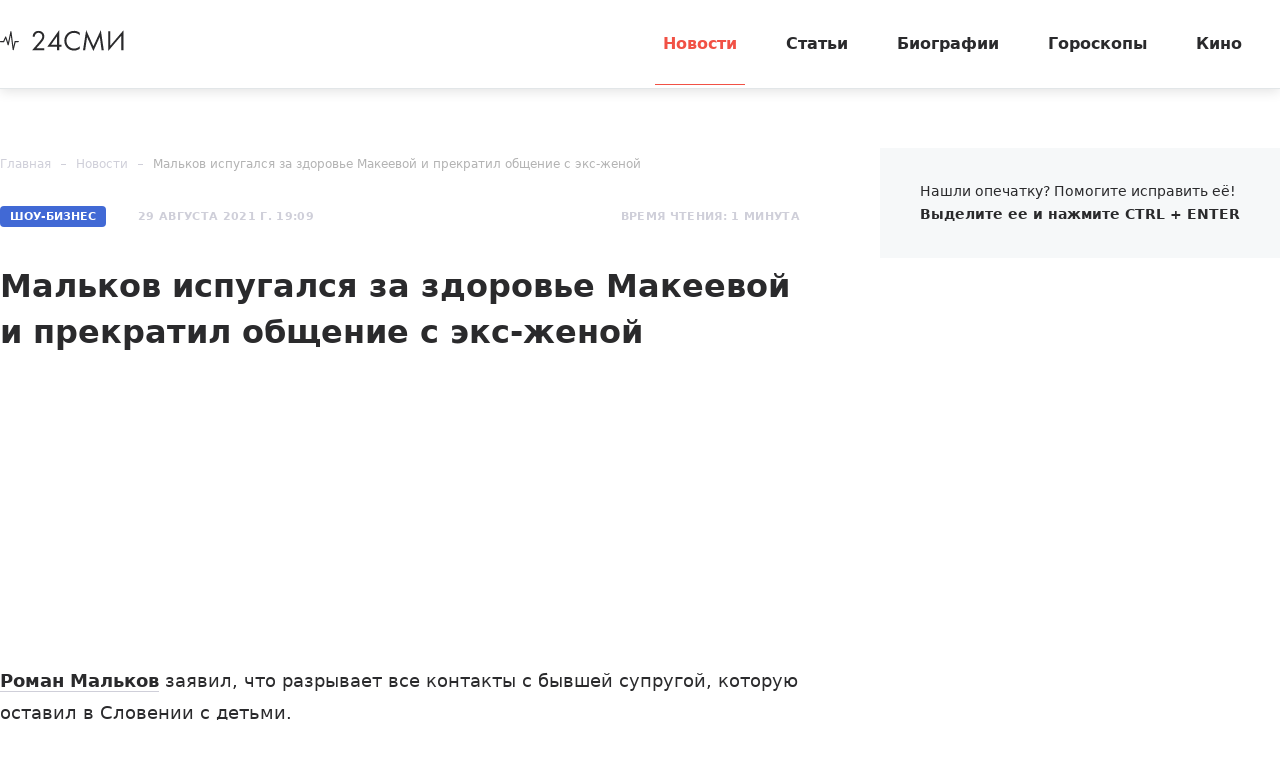

--- FILE ---
content_type: text/html; charset=utf-8
request_url: https://24smi.org/news/277812-malkov-ispugalsia-za-zdorove-makeevoi-i-prekratil.html
body_size: 9359
content:

<!doctype html>
<html lang="ru">
    <head>
        <meta charset="utf-8">
        <meta http-equiv="X-UA-Compatible" content="IE=Edge">
        <meta name="revisit-after" content="1 day">
        <meta name="viewport" content="width=device-width, initial-scale=1, minimum-scale=1, maximum-scale=5, user-scalable=yes">
        <meta name="robots" content="index,follow">
        <meta name="robots" content="max-image-preview:large">
        <meta name="theme-color" content="#fff">

        
        <title>Мальков испугался за здоровье Макеевой и прекратил общение с экс-женой - 24СМИ</title>
<meta name="description" content="Роман Мальков заявил, что разрывает все контакты с бывшей супругой, которую оставил в Словении с детьми.">



        <link rel="dns-prefetch preconnect" crossorigin="" href="//fonts.gstatic.com">
        <link rel="dns-prefetch preconnect" crossorigin="" href="//an.yandex.ru">
        <link rel="dns-prefetch preconnect" crossorigin="" href="//yastatic.net">
        <link rel="dns-prefetch preconnect" crossorigin="" href="//mc.yandex.com">
        <link rel="dns-prefetch preconnect" crossorigin="" href="//yandex.ru">
        <link rel="dns-prefetch preconnect" crossorigin="" href="//avatars.mds.yandex.net">
        <link rel="dns-prefetch preconnect" crossorigin="" href="//wp.24smi.org">
        <link rel="dns-prefetch preconnect" crossorigin="" href="//ads.adfox.ru">
        
        <link rel="preload" href="https://24smi.org/static/img/logo.svg" as="image" >

        
    <link rel="preload" as="script" href="https://cdn-rtb.sape.ru/js/uids.js">
    <link rel="preload" as="script" href="https://yandex.ru/ads/system/header-bidding.js">
    <link rel="preload" as="script" href="https://yandex.ru/ads/system/context.js">

    <script src="https://cdn-rtb.sape.ru/js/uids.js"></script>
    <script defer src="https://yandex.ru/ads/system/header-bidding.js"></script>
    <script defer src="https://yandex.ru/ads/system/context.js"></script>    
    
    



        
        <link rel="preload" as="style" href="https://24smi.org/static/assets/app.4187348c87c266747d4e.css">

        <link rel="stylesheet" media="print" onload="this.media='all'" href="https://24smi.org/static/assets/app.4187348c87c266747d4e.css">

        <meta name='wmail-verification' content='dfc830b1f0076486'>
        <meta name="e55a96d56ada2a8d46fbc8fe2deda9ad" content="">
        <meta name="spr-verification" content="535587ec0dd02f0" >
        <meta name="c20323af2027e8db20bd61f5d39d8ca1" content="3050334aeba2d06d21191125e2166588">
        <link rel="canonical" href="https://24smi.org/news/277812-malkov-ispugalsia-za-zdorove-makeevoi-i-prekratil.html">
        <meta name="yandex-verification" content="6d318fd683555c49">
        <meta name="google-site-verification" content="Ow88otygsmjd2bHu738YmbPbE_w8hyWfRTlh8HrU6-0"/>
        <meta name="verify-admitad" content="3a5ca4799e">
        <link rel="shortcut icon" type="image/x-icon" sizes="32x32" href="/favicon.ico">
        <link rel="apple-touch-icon" type="image/png" sizes="180x180" href="/apple-touch-icon.png">
        <link color="#000" rel="mask-icon" href="/safari-icon.svg">
        <link rel="icon" type="image/png" sizes="16x16" href="/favicon-16.png">
        <link rel="icon" type="image/png" sizes="32x32" href="/favicon-32.png">
        <link rel="icon" type="image/png" sizes="48x48" href="/favicon-48.png">
        <link rel="icon" type="image/png" sizes="96x96" href="/favicon-96.png">
        <link rel="icon" type="image/svg+xml" sizes="120x120" href="/favicon-120.svg">
        <link rel="manifest" href="/manifest.json">

        
    
    
        <link rel="alternate" type="application/rss+xml" href="https://24smi.org/rss/">
    
    <meta property="og:title" content="Мальков испугался за здоровье Макеевой и прекратил общение с экс-женой" />
    <meta property="og:type" content="article" />
    <meta property="og:url" content="https://24smi.org/news/277812-malkov-ispugalsia-za-zdorove-makeevoi-i-prekratil.html" />
    
        <meta property="og:image" content="https://24smi.org/public/media/news/2021/08/29/zhteirxsklbf-malkov-ispugalsia-za-zdorove-makeevoi-i-prekratil.jpg" />
        <link rel="image_src" href="https://24smi.org/public/media/news/2021/08/29/zhteirxsklbf-malkov-ispugalsia-za-zdorove-makeevoi-i-prekratil.jpg">
        <link rel="preload" href="https://24smi.org/public/media/news/2021/08/29/zhteirxsklbf-malkov-ispugalsia-za-zdorove-makeevoi-i-prekratil.jpg" as="image">
    
    <meta property='og:site_name' content='24SMI' />
    <meta property="og:description" content="Роман Мальков заявил, что разрывает все контакты с бывшей супругой, которую оставил в Словении с детьми." />
    <script defer src="https://tube.buzzoola.com/js/lib/buzzoola_ufp.js"></script>


    </head>
    <body data-entry-name="news">
        <script type="application/ld+json">
            
{
  "@context": "https://schema.org",
  "@type": "NewsArticle",
  "mainEntityOfPage": {
    "@type": "WebPage",
    "@id": "https://24smi.org/news/277812-malkov-ispugalsia-za-zdorove-makeevoi-i-prekratil.html"
  },
  "headline": "Мальков испугался за здоровье Макеевой и прекратил общение с экс-женой",
  "description": "Роман Мальков заявил, что разрывает все контакты с бывшей супругой, которую оставил в Словении с детьми.Новый муж Анастасии Макеевой пообещал в «Инстаграме» прекратить общение с экс-женой Светланой. Скандалы и перепалки сильно подорвали здоровье Макеевой. На гастролях в Словении на нервной почве ар…",
  "image": "https://24smi.org/public/media/news/2021/08/29/zhteirxsklbf-malkov-ispugalsia-za-zdorove-makeevoi-i-prekratil.jpg",
  "author": {
    "@type": "Person",
    "name": "Влад Рига",
    "url": "https://24smi.org/editors/31-vlad-riga.html"
  },
  "publisher": {
      "@type": "Organization",
      "name": "24СМИ",
      "logo": {
        "@type": "ImageObject",
        "url": "https://24smi.org/static/img/logo.svg"
      }
  },
  "datePublished": "2021-08-29T19:09:45+03:00",
  "dateModified": "2021-08-29T19:31:12+03:00"
  
}

        </script>
        <script async src="/static/assets/app-runtime.f438995471edde209c18.js"></script>
        <script async src="/static/assets/app-vendors.9462bdf70b9497faccd5.js"></script>
        <script async src="/static/assets/app.39fb4ac56305d71130d9.js"></script>
        <!-- fullscreen desktop -->
        <div id="R-A-1598226-31"></div>
        <div id="mob-fullscreen"></div>
        <!-- floorad desktop -->
        <div id="R-A-1598226-35"></div>
        <!-- tgb0.mob -->

        <div class="out">
            <div class="out__inner">
                
                    



<!-- begin header -->
<header class="header js-header">
    <div class="header__inner inner">
        <button class="btn-nav js-btn-nav" type="button" aria-label="Открыть боковое меню">
            <span class="btn-nav__line"></span>
            <span class="btn-nav__line"></span>
            <span class="btn-nav__line"></span>
        </button>
        <!-- begin logo -->
        <a href="/" class="logo">
            <img src="https://24smi.org/static/img/logo.svg" alt="logo" width="124px" height="22px">
        </a>
        <!-- end logo -->
        <!-- begin nav -->
        <div class="nav js-nav">
            <ul class="nav__list">
                
                    <li class="nav__item">
                        <a href="https://24smi.org/news/"
                           class="nav__link is-active">
                            Новости
                        </a>
                    </li>
                
                    <li class="nav__item">
                        <a href="https://24smi.org/article/"
                           class="nav__link">
                            Статьи
                        </a>
                    </li>
                
                    <li class="nav__item">
                        <a href="https://24smi.org/celebrity/"
                           class="nav__link">
                            Биографии
                        </a>
                    </li>
                
                    <li class="nav__item">
                        <a href="https://24smi.org/zodiac/"
                           class="nav__link">
                            Гороскопы
                        </a>
                    </li>
                
                    <li class="nav__item">
                        <a href="https://24smi.org/movie/"
                           class="nav__link">
                            Кино
                        </a>
                    </li>
                
            </ul>
            <!-- begin soc -->
            <div class="nav__soc soc js-soc">
                <ul class="soc__list">
                    <li class="soc__item">
                        <a class="soc__vk" href="https://vk.com/24smi" aria-label="Мы в Вконтакте" target="_blank" rel="nofollow noopener">
                            

<svg class="icon icon-vk " height="24" width="24"><use xlink:href="/static/assets/svg/sprite.d21ed2c9f2a227cf7ee316f3472f6d8a.svg#icon-vk"></use></svg>

                        </a>
                    </li>
                    <li class="soc__item">
                        <a class="soc__tg" href="https://t.me/zvezdy24" aria-label="Мы в телеграме" target="_blank" rel="nofollow noopener">
                            

<svg class="icon icon-tel " height="24" width="24"><use xlink:href="/static/assets/svg/sprite.d21ed2c9f2a227cf7ee316f3472f6d8a.svg#icon-tel"></use></svg>

                        </a>
                    </li>
                    <li class="soc__item">
                        <a class="soc__ytb" href="https://www.youtube.com/channel/UCan8GalRTq3gW7oZNLpXPNw" aria-label="Мы в ютубе" target="_blank" rel="nofollow noopener">
                            

<svg class="icon icon-youtube " height="24" width="24"><use xlink:href="/static/assets/svg/sprite.d21ed2c9f2a227cf7ee316f3472f6d8a.svg#icon-youtube"></use></svg>

                        </a>
                    </li>
                </ul>
            </div>
            <!-- end soc -->
        </div>
        <!-- end nav -->
        <div class="tablet-show"></div>
    </div>
</header>
<!-- end header -->

                

                
    <div class="progress js-progress"></div>

    <!-- begin category-news -->
    <div class="category-news">
        <div class="category-news__inner inner js-article-wrap">
            <div class="article-topic js-article-topic">
                <div class="article-topic__inner inner">
                    <div class="article-topic__text">
                        Мальков испугался за здоровье Макеевой и прекратил общение с экс-женой
                    </div>
                </div>
            </div>
            <!-- begin wrap -->
            <div class="category-news__wrap row">
                <div class="category-news__main main col-8 col-md-12">
                <!-- begin breadcrumbs -->

<ul class="breadcrumbs" itemscope itemtype="http://schema.org/BreadcrumbList">
    
        
            <li class="breadcrumbs__item" itemprop="itemListElement" itemscope itemtype="http://schema.org/ListItem">
                <a itemprop="item" href="https://24smi.org/">Главная</a>
                <meta itemprop="name" content="Главная">
                <meta itemprop="position" content="1" />
            </li>
        
    
        
            <li class="breadcrumbs__item" itemprop="itemListElement" itemscope itemtype="http://schema.org/ListItem">
                <a itemprop="item" href="https://24smi.org/news/">Новости</a>
                <meta itemprop="name" content="Новости">
                <meta itemprop="position" content="2" />
            </li>
        
    
        
            <li class="breadcrumbs__item" itemprop="itemListElement" itemscope itemtype="http://schema.org/ListItem">
                <a itemprop="item" href="https://24smi.org/news/277812-malkov-ispugalsia-za-zdorove-makeevoi-i-prekratil.html">Мальков испугался за здоровье Макеевой и прекратил общение с экс-женой</a>
                <meta itemprop="name" content="Мальков испугался за здоровье Макеевой и прекратил общение с экс-женой">
                <meta itemprop="position" content="3" />
            </li>
        
    
</ul>
<!-- end breadcrumbs -->

                    <div class="category-news__head">
                        <div class="category-news__params">
                            <span class="badge">Шоу-Бизнес</span>
                            
                                <div class="date date_light">29 августа 2021 г. 19:09</div>
                                <meta content="2021-08-29T19:09:45+03:00" />
                            
                            <meta content="2021-08-29T19:31:12+03:00" />
                            <link href="https://24smi.org/news/277812-malkov-ispugalsia-za-zdorove-makeevoi-i-prekratil.html" />
                            <div class="hidden-microdata">
                                <meta content="24SMI"/>
                                <link href="https://24smi.org/static/img/logo.svg"/>
                                <meta content="" />
                                <meta content="Россия" />
                            </div>
                        
                            <div class="hidden-microdata">
                                <link href="https://24smi.org/public/media/news/2021/08/29/zhteirxsklbf-malkov-ispugalsia-za-zdorove-makeevoi-i-prekratil.jpg"  />
                                <meta content="585"/>
                                <meta content="390"/>
                                
                                    <meta content="https://www.instagram.com/makeevan/"/>
                                
                            </div>
                        
                        </div>
                        <div class="category-news__voice">



                        </div>
                        <div class="category-news__reading-time">
                            <div class="date date_light mobile-hide">
                                Время чтения: 1 минута
                            </div>
                        </div>
                    </div>

                    <article class="article" data-widgets=""
                        data-author="Влад Рига"
                        data-type="news"
                        data-cleaned-content="0"
                        data-use-smi-recoms="0"
                        data-news-pk="277812"
                        data-category-name="showb"
                        data-format="1">
                        <h1>Мальков испугался за здоровье Макеевой и прекратил общение с экс-женой</h1>
                         <!-- begin soc -->
                        <div id="adfox_17383045303945666"></div>
                        <div id="adfox_17383043084517666"></div>
                        <div id="pc-ir-1"></div>
                        <div id="mob-ir-1"></div>
                            <!-- end soc -->
                    

                        <p><a href="https://24smi.org/celebrity/152618-roman-malkov.html" target="_blank">Роман Мальков</a> заявил, что разрывает все контакты с бывшей супругой, которую оставил в Словении с детьми.</p><p>Новый муж <a href="https://24smi.org/celebrity/387-anastasiia-makeeva.html" target="_blank">Анастасии Макеевой</a> пообещал в «Инстаграме» прекратить общение с экс-женой <a href="https://24smi.org/celebrity/158724-svetlana-malkova.html" target="_blank">Светланой</a>. <a href="https://24smi.org/news/273833-svekrov-podpisala-petitsiiu-protiv-anastasii-makee.html" target="_blank">Скандалы и перепалки</a> сильно подорвали здоровье Макеевой. На гастролях в Словении на нервной почве артистка <a href="https://24smi.org/news/276932-slezy-poteria-golosa-makeevoi-ponadobilas-pomoshch.html" target="_blank">потеряла голос</a>. «Жена в очень сложном положении. Состояние ее здоровья меня пугает не на шутку», — написал Мальков. Он попросил у фолловеров совета, как Анастасии справиться с бессонницей.</p><p>Роман намерен решать проблемы с экс-женой только через адвокатов. Он потерял надежду на общение с наследниками: «Пытался бороться за право увидеть детей, но их от меня спрятали». Мальков пообещал уладить вопрос с выплатой алиментов и выразил уверенность в том, что экс-жена сможет поставить детей на ноги и без него: «Света — хорошая мама, дети в комфорте». Также Роман обмолвился о том, что его бывшая жена уже нашла на кого опереться: «Она не одна, рядом достойный человек».</p><p>Ранее <a href="https://24smi.org/news/277135-makeeva-raskryla-svoi-diagnoz-posle-poteri-golosa.html" target="_blank">Макеева раскрыла свой диагноз</a>.</p>
                        
                        <div class="popular-news">
                            <h2 class="popular-news__title">Популярное</h2>
                            <div class="popular-news__list">
                                
                                    <div class="popular-news__item"> &mdash;
                                        <a href="https://24smi.org/article/332051-zhenskaia-druzhba-chem-zakonchilsia-serial-limitch.html" class="popular-news__link">
                                            Женская дружба: чем закончился сериал «Лимитчицы»
                                        </a>
                                    </div>
                                
                                    <div class="popular-news__item"> &mdash;
                                        <a href="https://24smi.org/article/335464-tri-braka-vladimira-muliavina-o-lichnoi-zhizni-zve.html" class="popular-news__link">
                                            Три брака Владимира Мулявина: о личной жизни звезды «Песняров»
                                        </a>
                                    </div>
                                
                                    <div class="popular-news__item"> &mdash;
                                        <a href="https://24smi.org/article/335575-kak-slozhilis-sudby-chetverykh-detei-vladimira-mul.html" class="popular-news__link">
                                            Как сложились судьбы четверых детей Владимира Мулявина
                                        </a>
                                    </div>
                                
                                    <div class="popular-news__item"> &mdash;
                                        <a href="https://24smi.org/cinema/384892-sedmoe-nebo-chem-konchilsia-serial.html" class="popular-news__link">
                                            «Седьмое небо»: чем кончился сериал
                                        </a>
                                    </div>
                                
                                    <div class="popular-news__item"> &mdash;
                                        <a href="https://24smi.org/article/450255-etot-prostoi-rastvor-vytianet-griaz-iz-divana-vseg.html" class="popular-news__link">
                                            Этот простой раствор вытянет грязь из дивана: всего 2 ложки в воду — метод с мощным эффектом
                                        </a>
                                    </div>
                                    
                            </div>
                        </div>
                     
                    </article>
                    


    <div class="author-name">
        
            <span>
            <a href="/editors/31-vlad-riga.html" target="_blank">
                Автор: <span>Влад Рига</span>
            </a>
            </span>
        
    </div>


                    <!-- begin article-footer -->
                    <div class="article-footer">
                        <div class="yet__row row-flex">
                            <div id="pc-aa-1"></div>
                            <div id="mob-aa-1"></div>
                        </div>
                        <div class="article-footer__field">
                            <div class="article-footer__soc">
                                <!-- begin soc -->
                                <div class="soc">
                                    


    
        
            <ul class="soc__list js-share">
                <li class="soc__item share-button">
                    <a class="soc__vk-share" href="https://vk.com/share.php?url=https%3A//24smi.org/news/277812-malkov-ispugalsia-za-zdorove-makeevoi-i-prekratil.html&title=%D0%9C%D0%B0%D0%BB%D1%8C%D0%BA%D0%BE%D0%B2%20%D0%B8%D1%81%D0%BF%D1%83%D0%B3%D0%B0%D0%BB%D1%81%D1%8F%20%D0%B7%D0%B0%20%D0%B7%D0%B4%D0%BE%D1%80%D0%BE%D0%B2%D1%8C%D0%B5%20%D0%9C%D0%B0%D0%BA%D0%B5%D0%B5%D0%B2%D0%BE%D0%B9%20%D0%B8%20%D0%BF%D1%80%D0%B5%D0%BA%D1%80%D0%B0%D1%82%D0%B8%D0%BB%20%D0%BE%D0%B1%D1%89%D0%B5%D0%BD%D0%B8%D0%B5%20%D1%81%20%D1%8D%D0%BA%D1%81-%D0%B6%D0%B5%D0%BD%D0%BE%D0%B9&image=https%3A//24smi.org/public/media/news/2021/08/29/zhteirxsklbf-malkov-ispugalsia-za-zdorove-makeevoi-i-prekratil.jpg&utm_source=24smi" rel="nofollow noopener" target="_blank" title="ВКонтакте">
                        <svg class="icon icon-vk-share" heigt="24" width="24" enable-background="new 0 0 50 50" viewBox="0 0 50 50" xmlns="http://www.w3.org/2000/svg" xmlns:xlink="http://www.w3.org/1999/xlink"><path d="M45,1H5C2.8,1,1,2.8,1,5v40c0,2.2,1.8,4,4,4h40c2.2,0,4-1.8,4-4V5C49,2.8,47.2,1,45,1z" fill="#54769B"/><path d="M26,34c1,0,1-1.4,1-2c0-1,1-2,2-2s2.7,1.7,4,3c1,1,1,1,2,1s3,0,3,0s2-0.1,2-2c0-0.6-0.7-1.7-3-4  c-2-2-3-1,0-5c1.8-2.5,3.2-4.7,3-5.3c-0.2-0.6-5.3-1.6-6-0.7c-2,3-2.4,3.7-3,5c-1,2-1.1,3-2,3c-0.9,0-1-1.9-1-3c0-3.3,0.5-5.6-1-6  c0,0-2,0-3,0c-1.6,0-3,1-3,1s-1.2,1-1,1c0.3,0,2-0.4,2,1c0,1,0,2,0,2s0,4-1,4c-1,0-3-4-5-7c-0.8-1.2-1-1-2-1c-1.1,0-2,0-3,0  c-1,0-1.1,0.6-1,1c2,5,3.4,8.1,7.2,12.1c3.5,3.6,5.8,3.8,7.8,3.9C25.5,34,25,34,26,34z" fill="#FFFFFF" id="VK_1_"/></svg>
                    </a>
                </li>

                <li class="soc__item share-button">
                    <a class="soc__ok-share" href="https://connect.ok.ru/offer?url=https%3A//24smi.org/news/277812-malkov-ispugalsia-za-zdorove-makeevoi-i-prekratil.html&title=%D0%9C%D0%B0%D0%BB%D1%8C%D0%BA%D0%BE%D0%B2%20%D0%B8%D1%81%D0%BF%D1%83%D0%B3%D0%B0%D0%BB%D1%81%D1%8F%20%D0%B7%D0%B0%20%D0%B7%D0%B4%D0%BE%D1%80%D0%BE%D0%B2%D1%8C%D0%B5%20%D0%9C%D0%B0%D0%BA%D0%B5%D0%B5%D0%B2%D0%BE%D0%B9%20%D0%B8%20%D0%BF%D1%80%D0%B5%D0%BA%D1%80%D0%B0%D1%82%D0%B8%D0%BB%20%D0%BE%D0%B1%D1%89%D0%B5%D0%BD%D0%B8%D0%B5%20%D1%81%20%D1%8D%D0%BA%D1%81-%D0%B6%D0%B5%D0%BD%D0%BE%D0%B9&utm_source=24smi" rel="nofollow noopener" target="_blank" title="Одноклассники">
                        <svg class="icon icon-ok-share" heigt="24" width="24" enable-background="new 0 0 50 50" viewBox="0 0 50 50" xmlns="http://www.w3.org/2000/svg" xmlns:xlink="http://www.w3.org/1999/xlink"><path d="M45,1H5C2.8,1,1,2.8,1,5v40c0,2.2,1.8,4,4,4h40c2.2,0,4-1.8,4-4V5C49,2.8,47.2,1,45,1z" fill="#F2720C"/><g id="OK_1_"><path d="M32,25c-1,0-3,2-7,2s-6-2-7-2c-1.1,0-2,0.9-2,2c0,1,0.6,1.5,1,1.7c1.2,0.7,5,2.3,5,2.3l-4.3,5.4   c0,0-0.8,0.9-0.8,1.6c0,1.1,0.9,2,2,2c1,0,1.5-0.7,1.5-0.7S25,34,25,34c0,0,4.5,5.3,4.5,5.3S30,40,31,40c1.1,0,2-0.9,2-2   c0-0.6-0.8-1.6-0.8-1.6L28,31c0,0,3.8-1.6,5-2.3c0.4-0.3,1-0.7,1-1.7C34,25.9,33.1,25,32,25z" fill="#FFFFFF" id="K_1_"/><path d="M25,10c-3.9,0-7,3.1-7,7s3.1,7,7,7c3.9,0,7-3.1,7-7S28.9,10,25,10z M25,20.5   c-1.9,0-3.5-1.6-3.5-3.5c0-1.9,1.6-3.5,3.5-3.5c1.9,0,3.5,1.6,3.5,3.5C28.5,18.9,26.9,20.5,25,20.5z" fill="#FFFFFF" id="O_1_"/></g></svg>
                    </a>
                </li>

                <li class="soc__item share-button">
                    <a class="soc__telegram-share" href="https://t.me/share/url?url=https%3A//24smi.org/news/277812-malkov-ispugalsia-za-zdorove-makeevoi-i-prekratil.html&text=%D0%9C%D0%B0%D0%BB%D1%8C%D0%BA%D0%BE%D0%B2%20%D0%B8%D1%81%D0%BF%D1%83%D0%B3%D0%B0%D0%BB%D1%81%D1%8F%20%D0%B7%D0%B0%20%D0%B7%D0%B4%D0%BE%D1%80%D0%BE%D0%B2%D1%8C%D0%B5%20%D0%9C%D0%B0%D0%BA%D0%B5%D0%B5%D0%B2%D0%BE%D0%B9%20%D0%B8%20%D0%BF%D1%80%D0%B5%D0%BA%D1%80%D0%B0%D1%82%D0%B8%D0%BB%20%D0%BE%D0%B1%D1%89%D0%B5%D0%BD%D0%B8%D0%B5%20%D1%81%20%D1%8D%D0%BA%D1%81-%D0%B6%D0%B5%D0%BD%D0%BE%D0%B9&utm_source=24smi" rel="nofollow noopener" target="_blank" title="telegram">
                        <svg class="icon icon-tg-share"  heigt="24" width="24" viewBox="0 0 512 512" width="512" xmlns="http://www.w3.org/2000/svg" xmlns:cc="http://creativecommons.org/ns#" xmlns:dc="http://purl.org/dc/elements/1.1/" xmlns:inkscape="http://www.inkscape.org/namespaces/inkscape" xmlns:rdf="http://www.w3.org/1999/02/22-rdf-syntax-ns#" xmlns:sodipodi="http://sodipodi.sourceforge.net/DTD/sodipodi-0.dtd" xmlns:svg="http://www.w3.org/2000/svg"><defs id="defs12"/><g id="g3885" transform="translate(297.22034,0)"><rect height="512" id="rect2987" rx="64" ry="64" style="fill:#64a9dc;fill-opacity:1;fill-rule:nonzero;stroke:none" width="512" x="-297.22034" y="5.6843419e-014"/><path d="M 127.88103,94.198045 -218.4667,227.78507 c -23.63879,9.48433 -23.4986,22.66901 -4.30871,28.54816 l 86.38017,26.96101 33.05108,101.33207 c 4.018041,11.09077 2.03732,15.48953 13.683731,15.48953 8.98786,0 12.97504,-4.09778 17.98087,-8.98786 3.1833,-3.11513 22.08378,-21.49087 43.18752,-42.00936 l 89.85158,66.38643 c 16.5339,9.12161 28.47227,4.39617 32.58935,-15.35577 L 152.92948,122.20987 C 158.96812,98.000015 143.69981,87.018565 127.88103,94.198045 z M -122.83885,277.09998 71.862531,154.2616 c 9.71969,-5.89458 18.63166,-2.72542 11.31455,3.76981 l -166.71528,150.41932 -6.49136,69.23533 -32.809291,-100.58608 z" id="path9" style="fill:#ffffff"/></g></svg>
                    </a>
                </li>
                
                <li class="soc__item share-button">
                    <a href="https://news.google.com/publications/CAAqBwgKMI-7sQswnNbIAw/sections/CAQqEAgAKgcICjCPu7ELMJzWyAMwhfPKDA?hl=ru&gl=RU&ceid=RU%3Aru"
                       class="google-news-button" target="_blank" rel="noopener noreferrer" title="Google">
                        <img class="google-logo"  heigt="24" width="24" src="/static/google.png" loading="lazy">
                        <span>Подписаться в Google Новостях</span>
                    </a>
                </li>
            </ul>
        
    


                                </div>
                                <!-- end soc -->
                            </div>
                        </div>
                    </div>
                    <!-- end article-footer -->
                </div>
                <div class="category-news__sidebar col-4 tablet-hide">
                    
                    <div class="sidebar js-sidebar">
                        <div class="sidebar__inner">
                            <div class="sidebar__wrap">
                                <div id="pc-sidebar" class="adfox-side"></div>
                                <div class="sidebar__info info">Нашли опечатку? Помогите исправить её! <strong>Выделите ее и нажмите CTRL + ENTER</strong></div>
                            </div>
                        </div>
                    </div>
                </div>
            </div>
            <!-- end wrap -->
        </div>
    </div>

    <div class="yet">
        <div class="yet__inner inner">
            <h3 class="yet__title title">Читайте также</h3>
            
                <div id="yandex_rtb_R-A-1598226-193"></div>

            

            
        </div>
    </div>
    
    <div id="mob-floorad"></div>


                
                    

<div class="footer">
    <div class="footer__top">
        <div class="footer__inner inner">
            <div class="footer__subscription tablet-show">
                <div class="footer__title title-xs">Получайте еженедельно свежие новости</div>
                <!-- begin subscription -->
                <form action="/" class="subscription">
                    <div class="subscription__control"><input type="text" placeholder="Введите ваш e-mail" aria-label="Введите ваш e-mail"></div>
                    <button class="subscription__submit btn-simple" type="submit" aria-label="Подписаться на рассылку новостей">
                        Подписаться
                        

<svg class="icon icon-tel " height="24" width="24"><use xlink:href="/static/assets/svg/sprite.d21ed2c9f2a227cf7ee316f3472f6d8a.svg#icon-tel"></use></svg>

                    </button>
                </form>
                <!-- end subscription -->
            </div>
            <div class="footer__row-sb row row-flex" data-accordion-group>
                <div class="footer__left" data-accordion-item data-accordion-open data-accordion-on-init="768">
                    <div class="footer__title title-xs" data-accordion-trigger>
                        Разделы
                        

<svg class="icon icon-arrow-bottom " height="24" width="24"><use xlink:href="/static/assets/svg/sprite.d21ed2c9f2a227cf7ee316f3472f6d8a.svg#icon-arrow-bottom"></use></svg>

                    </div>
                    <div class="footer__row row" data-accordion-container>
                        
                            <div class="footer__col col-4 col-sm-12">
                                <ul class="footer__list">
                                    
                                        <li>
                                            <a href="https://24smi.org/category/famous/">
                                                Шоу-Бизнес
                                            </a>
                                        </li>
                                    
                                        <li>
                                            <a href="https://24smi.org/category/life/">
                                                Общество
                                            </a>
                                        </li>
                                    
                                        <li>
                                            <a href="https://24smi.org/category/science/">
                                                Наука
                                            </a>
                                        </li>
                                    
                                        <li>
                                            <a href="https://24smi.org/category/fakty/">
                                                Факты
                                            </a>
                                        </li>
                                    
                                </ul>
                            </div>
                        
                            <div class="footer__col col-4 col-sm-12">
                                <ul class="footer__list">
                                    
                                        <li>
                                            <a href="https://24smi.org/category/politika/">
                                                Политика
                                            </a>
                                        </li>
                                    
                                        <li>
                                            <a href="https://24smi.org/category/ekonomika/">
                                                Экономика
                                            </a>
                                        </li>
                                    
                                        <li>
                                            <a href="https://24smi.org/category/accident/">
                                                Происшествия
                                            </a>
                                        </li>
                                    
                                        <li>
                                            <a href="https://24smi.org/category/turizm/">
                                                Путешествия
                                            </a>
                                        </li>
                                    
                                </ul>
                            </div>
                        
                            <div class="footer__col col-4 col-sm-12">
                                <ul class="footer__list">
                                    
                                        <li>
                                            <a href="https://24smi.org/category/dom-i-byt/">
                                                Дом и быт
                                            </a>
                                        </li>
                                    
                                        <li>
                                            <a href="https://24smi.org/category/avtomobili/">
                                                Автомобили
                                            </a>
                                        </li>
                                    
                                        <li>
                                            <a href="https://24smi.org/category/armiya-i-opk/">
                                                Армия и ОПК
                                            </a>
                                        </li>
                                    
                                        <li>
                                            <a href="https://24smi.org/archive/">
                                                Архив
                                            </a>
                                        </li>
                                    
                                </ul>
                            </div>
                        
                    </div>
                </div>
                <div class="footer__right" data-accordion-item data-accordion-on-init="768">
                    <div class="footer__row row row-flex">
                        <div class="footer__col col-4 col-md-12">
                            <div class="footer__title title-xs" data-accordion-trigger>
                                О проекте
                                

<svg class="icon icon-arrow-bottom " height="24" width="24"><use xlink:href="/static/assets/svg/sprite.d21ed2c9f2a227cf7ee316f3472f6d8a.svg#icon-arrow-bottom"></use></svg>

                            </div>
                            <ul class="footer__list" data-accordion-container>
                                <li>
                                    <a href="https://24smi.org/pages/about/">
                                        Информация о проекте
                                    </a>
                                </li>
                                <li>
                                    <a href="https://24smi.org/pages/kit/">
                                        Реклама
                                    </a>
                                </li>
                                <li>
                                    <a href="https://24smi.org/pages/vacancy/">
                                        Вакансии
                                    </a>
                                </li>
                                <li>
                                    <a href="https://docs.24smi.org/pravila_zashchity_informatsii_24smi_org.pdf">
                                        Правила защиты информации
                                    </a>
                                </li>
                                 <li>
                                    <a href="/editors/">
                                        Редакция сайта
                                    </a>
                                </li>
                                <li>
                                    <a href="https://docs.24smi.org/pravila_raboty_s_saytom_24smi_org.pdf">
                                        Правила работы с сайтом
                                    </a>
                                </li>
                                <li>
                                    <a href="https://docs.24smi.org/politika_obrabotki_faylov_cookie_24smi_org.pdf">
                                        Политика обработки файлов cookie
                                    </a>
                                </li>
                            </ul>
                        </div>
                        <div class="footer__col col-8 tablet-hide">
                            <div class="footer__title title-xs">Получайте еженедельно свежие новости</div>
                            <!-- begin subscription -->
                            <form action="/" class="subscription">
                                <div class="subscription__control"><input type="text" placeholder="Введите ваш e-mail" aria-label="Введите ваш e-mail"></div>
                                <button class="subscription__submit btn-simple" type="submit" aria-label="Подписаться на рассылку новостей">Подписаться</button>
                            </form>
                            <!-- end subscription -->
                            <!-- begin soc -->
                            <div class="footer__soc soc js-soc">
                                <div class="soc__description">Мы в соцсетях:</div>
                                <ul class="soc__list">
                                    <li class="soc__item">
                                        <a class="soc__vk" href="https://vk.com/24smi" aria-label="Мы в Вконтакте" target="_blank" rel="nofollow noopener">
                                            

<svg class="icon icon-vk " height="24" width="24"><use xlink:href="/static/assets/svg/sprite.d21ed2c9f2a227cf7ee316f3472f6d8a.svg#icon-vk"></use></svg>

                                        </a>
                                    </li>
                                    <li class="soc__item">
                                        <a class="soc__tg" href="https://t.me/zvezdy24" aria-label="Мы в телеграме" target="_blank" rel="nofollow noopener">
                                            

<svg class="icon icon-tel " height="24" width="24"><use xlink:href="/static/assets/svg/sprite.d21ed2c9f2a227cf7ee316f3472f6d8a.svg#icon-tel"></use></svg>

                                        </a>
                                    </li>
                                    <li class="soc__item">
                                        <a class="soc__ytb" href="https://www.youtube.com/channel/UCan8GalRTq3gW7oZNLpXPNw" aria-label="Мы в ютубе" target="_blank" rel="nofollow noopener">
                                            

<svg class="icon icon-youtube " height="24" width="24"><use xlink:href="/static/assets/svg/sprite.d21ed2c9f2a227cf7ee316f3472f6d8a.svg#icon-youtube"></use></svg>

                                        </a>
                                    </li>
                                </ul>
                            </div>
                            <!-- end soc -->
                        </div>
                    </div>
                </div>
            </div>
        </div>
    </div>
    <div class="footer__bottom">
        <div class="footer__inner inner">
            <div class="footer__topic">
                <div class="footer__logo mobile-hide">
                    <!-- begin logo -->
                    <a href="/" class="logo">
                        <img src="https://24smi.org/static/img/logo.svg" alt="logo" width="124px" height="22px">
                    </a>
                    <!-- end logo -->
                </div>
                <div class="footer__info">
                    <div class="tablet-hide">
                        Нашли опечатку? Помогите исправить её! <strong>Выделите ее и нажмите CTRL + ENTER</strong>
                        <a id="orphus" href="//orphus.ru">orphus</a>
                    </div>
                    <div class="tablet-show">
                        <!-- begin soc -->
                        <div class="soc js-soc">
                            <div class="soc__description mobile-hide">Мы в соцсетях:</div>
                            <ul class="soc__list">
                                <li class="soc__item">
                                    <a class="soc__vk" href="https://vk.com/24smi" aria-label="Мы в Вконтакте" target="_blank" rel="nofollow noopener">
                                        

<svg class="icon icon-vk " height="24" width="24"><use xlink:href="/static/assets/svg/sprite.d21ed2c9f2a227cf7ee316f3472f6d8a.svg#icon-vk"></use></svg>

                                    </a>
                                </li>
                                <li class="soc__item">
                                    <a class="soc__tg" href="https://t.me/zvezdy24" aria-label="Мы в телеграме" target="_blank" rel="nofollow noopener">
                                        

<svg class="icon icon-tel " height="24" width="24"><use xlink:href="/static/assets/svg/sprite.d21ed2c9f2a227cf7ee316f3472f6d8a.svg#icon-tel"></use></svg>

                                    </a>
                                </li>
                                <li class="soc__item">
                                    <a class="soc__ytb" href="https://www.youtube.com/channel/UCan8GalRTq3gW7oZNLpXPNw" aria-label="Мы в ютубе" target="_blank" rel="nofollow noopener">
                                        

<svg class="icon icon-youtube " height="24" width="24"><use xlink:href="/static/assets/svg/sprite.d21ed2c9f2a227cf7ee316f3472f6d8a.svg#icon-youtube"></use></svg>

                                    </a>
                                </li>
                            </ul>
                        </div>
                        <!-- end soc -->
                    </div>
                </div>
            </div>
            <div class="footer__copy mobile-hide">
                &copy; «24smi.org», 2010 - 2026. Использование материалов, авторские права на которые принадлежат 24smi.org, возможно только с прямой активной ссылкой на первоисточник. Редакция не несет ответственности за достоверность информации, содержащейся в рекламных объявлениях.
                <br/>
                <div class="footer-rating">Категория интернет-ресурса <div class="rating-18-plus">18+</div></div> 
            </div>
        </div>
    </div>
</div>

                

                <!-- retarget pixel -->
                <div id="adfox_170142556791438705"></div>
            </div>
        </div>
        
            <!-- Google Tag Manager -->
            <!-- <noscript>
                <iframe src="//www.googletagmanager.com/ns.html?id=GTM-5MKKQF"
                    height="0" width="0" style="display:none;visibility:hidden"></iframe>
            </noscript>
            <script defer>
                (function(w,d,s,l,i) {
                    document.addEventListener('scroll', function initGTM(){
                        this.removeEventListener('scroll', initGTM);
                        w[l]=w[l]||[];w[l].push({
                            'gtm.start': new Date().getTime(),
                            event:'gtm.js'
                        });
                        var f=d.getElementsByTagName(s)[0],
                            j=d.createElement(s),
                            dl=l!='dataLayer'?'&l='+l:'';j.async=true;j.src='//www.googletagmanager.com/gtm.js?id='+i+dl;
                        f.parentNode.insertBefore(j,f);
                })})(window,document,'script','dataLayer','GTM-5MKKQF');
            </script> -->

            <noscript>
                <div><img src="//mc.yandex.ru/watch/4346272" style="position:absolute; left:-9999px;" alt=""/></div>
            </noscript>
        
    </body>
</html>
